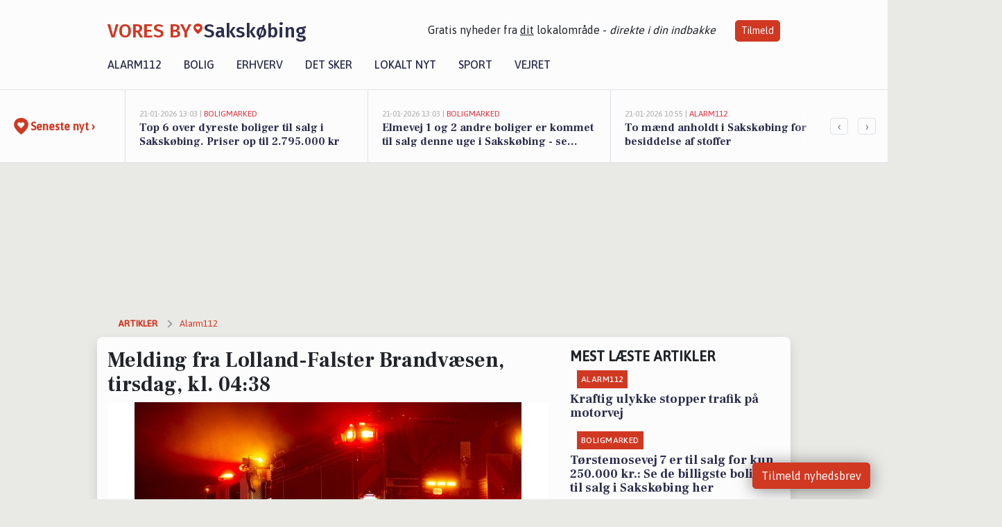

--- FILE ---
content_type: text/html; charset=utf-8
request_url: https://voresbysakskobing.dk/a/melding-fra-lolland-falster-brandvaesen-tirsdag-kl-0438/57d5f9e4-7fbc-4969-8947-e11d2fa9e015
body_size: 16830
content:


<!DOCTYPE html>
<html lang="da">
<head>
    <meta charset="utf-8" />
    <meta name="viewport" content="width=device-width, initial-scale=1.0" />
    <title>Melding fra Lolland-Falster Brandv&#xE6;sen, tirsdag, kl. 04:38 | VORES By Saksk&#xF8;bing</title>
    
    <link href='https://fonts.gstatic.com' rel='preconnect' crossorigin>
<link href='https://assets.vorescdn.dk' rel='preconnect' crossorigin>
    <link rel="manifest" href="/manifest.json">
        <meta name="description" content="L&#xE6;s lokale historier fra 4990  Saksk&#xF8;bing! Alt om Kultur | Bolig | Biler | Sport | Erhverv | Foreninger | D&#xF8;gnrapport | Mindeord | Tilbud " />


    <link rel="canonical" href="https://voresbysakskobing.dk/a/melding-fra-lolland-falster-brandvaesen-tirsdag-kl-0438/57d5f9e4-7fbc-4969-8947-e11d2fa9e015">


<meta property="fb:app_id" content="603210533761694" />
    <meta property="fb:pages" content="103918984542120" />
        <meta property="og:type" content="article" />
        <meta property="og:image" content="https://assets.vorescdn.dk/vores-by/c20285a4-ab39-4c74-a52f-f4095894be7e.jpg?width=1200&amp;height=630&amp;mode=pad&amp;bgcolor=FFFFFF&amp;scale=both" />
        <meta property="article:published_date" content="2023-01-31T05:00:36" />
        <meta property="article:author" content="Karoline Andersen" />

    <script type="application/ld+json">
        {"@context":"https://schema.org","@type":"NewsArticle","mainEntityOfPage":{"@type":"WebPage","@id":"https://voresbysakskobing.dk/a/melding-fra-lolland-falster-brandvaesen-tirsdag-kl-0438/57d5f9e4-7fbc-4969-8947-e11d2fa9e015"},"headline":"Melding fra Lolland-Falster Brandvæsen, tirsdag, kl. 04:38","image":["https://assets.vorescdn.dk/vores-by/c20285a4-ab39-4c74-a52f-f4095894be7e.jpg"],"datePublished":"2023-01-31T05:00:36","dateModified":null,"author":{"@type":"Person","name":"Karoline Andersen"},"publisher":{"@type":"Organization","name":"VORES By Sakskøbing","logo":{"@type":"ImageObject","url":"https://voresbysakskobing.dk/img/logo/site_square.png"}}}
    </script>



    <meta name="facebook-domain-verification" content="ymj5yyajalva4d3qisa6bjtbtv1u3q" />

    
<link rel="icon" type="image/png" href="/img/icons/icon-152x152.png" />
<link rel="apple-touch-icon" type="image/png" href="/favicon.png" />

<link rel="preload" as="style" href="https://fonts.googleapis.com/css?family=Frank&#x2B;Ruhl&#x2B;Libre:400,700|Asap:400,500|Fira&#x2B;Sans:500|Merriweather:400&amp;display=swap">
<link href="https://fonts.googleapis.com/css?family=Frank&#x2B;Ruhl&#x2B;Libre:400,700|Asap:400,500|Fira&#x2B;Sans:500|Merriweather:400&amp;display=swap" rel="stylesheet" />

<link rel="preload" as="style" href="/dist/main.css?v=4lVlcf_nVVhS9k3-PzDma9gPCqVzZa-xwe6Z3nUGu-A">
<link rel="stylesheet" href="/dist/main.css?v=4lVlcf_nVVhS9k3-PzDma9gPCqVzZa-xwe6Z3nUGu-A" />
        <script type="text/javascript">
        window.dataLayer = window.dataLayer || [];
        window.dataLayer.push({
            dlv_page_type: "artikel_vip",
            dlv_category: "Alarm112",
            dlv_source: null
        });
    </script>

    
    
<script>
var voresConfiguration = {"modules":["floating-subscribe"],"site":{"name":"Saksk\u00F8bing","siteName":"VORES By Saksk\u00F8bing","hostname":"voresbysakskobing.dk","facebookPageId":103918984542120,"instagramHandle":""},"bannerPlaceholder":{"salesEmail":"salg@voresdigital.dk?subject=Henvendelse fra VORES By Saksk\u00F8bing","logo":"https://assets.vorescdn.dk/remote/voresbysakskobing.dk/img/logo/site.png?width=250"},"facebookAppId":"603210533761694","googleSignInClientId":"643495767278-bqenl96m5li36d9c3e1a1ujch1giorgn.apps.googleusercontent.com","products":{"groceryPlusProductId":"832729fc-0197-4a09-a829-2ad24ec33c74"},"csrf":"CfDJ8FuIb0WNFg9DhYJimJMeEWhwzrK1YE7ZyxBW25OnSOZGUGBBV2ULHoE2l-q4aC3ESs3mNr_imbRpikLAeaL1jjo-tAEzQOA3YXgBd6D5jQaJTUAB5z_sDeYrd33pkCW7aAuWuzYbHQPZ4WUCu3ajqL8","gtmId":"GTM-PMFG7C7"}
</script>

<script src="/dist/essentials-bundle.js?v=hjEg4_jAEA1nYcyRynaMY4wTMfjlzT6aiRLaBhOhzEo" defer></script>
    
<script type="text/javascript">
var utag_data = {
}
</script>
<!-- Loading script asynchronously -->
<script type="text/javascript">
    (function(a,b,c,d){
    a='//tags.tiqcdn.com/utag/jysk-fynske-medier/partners/prod/utag.js';
    b=document;c='script';d=b.createElement(c);d.src=a;d.type='text/java'+c;d.async=true;
    a=b.getElementsByTagName(c)[0];a.parentNode.insertBefore(d,a);
    })();
</script>


<script async='async' src='//macro.adnami.io/macro/hosts/adsm.macro.voresdigital.dk.js'></script>


<script src="//zrzzqdBnFEBxKXGb4.ay.delivery/manager/zrzzqdBnFEBxKXGb4" type="text/javascript" referrerpolicy="no-referrer-when-downgrade"></script>


<script>window.googletag = window.googletag || {cmd: []};</script>
<script>
    googletag.cmd.push(function(){
        googletag.pubads().setTargeting('vd_page', "voresbysakskobing.dk");
googletag.pubads().setTargeting('vd_category', "alarm112");googletag.pubads().setTargeting('vd_type', "artikel_vip");    });
</script>
</head>
<body>
    

<div class="d-flex flex-column">
    

<header class="" id="header">
    <nav class="navbar navbar-expand-md navbar-light sticky ">
        <div class="container">
            <div class="d-flex flex-wrap align-items-center w-100 justify-content-between">
                    <a class="logo" href="/">
        <span>VORES By</span><div class="logo-icon"><img alt="" src="/img/logo/homeheart.svg" aria-hidden="true" /></div><span>Saksk&#xF8;bing</span>
                    </a>
                    <burger-menu></burger-menu>
                    <div class="d-none d-lg-block">
                        <span>Gratis nyheder fra <u>dit</u> lokalområde - <i>direkte i din indbakke</i></span>
                        <button onclick="vmh.showSubscribeModal('Header')" class="ml-4 btn btn-sm btn-primary">Tilmeld</button>
                    </div>
            </div>
                <div class="d-flex flex-wrap align-items-center">
                    
                    <div class="collapse navbar-collapse text-right text-md-center" id="navbarMenu">
                        <ul class="navbar-nav mr-auto mt-2 mt-lg-0">

                            <li class="nav-item">
                                <a class="nav-link" href="/alarm112">
                                    Alarm112
                                </a>
                            </li>
                            <li class="nav-item">
                                <a class="nav-link" href="/bolig">
                                    Bolig
                                </a>
                            </li>
                            <li class="nav-item" site="Site">
                                <a class="nav-link" href="/erhverv">
                                    Erhverv
                                </a>
                            </li>
                            <li class="nav-item">
                                <a class="nav-link" href="/detsker">
                                    Det sker
                                </a>
                            </li>
                            <li class="nav-item">
                                <a class="nav-link" href="/lokaltnyt">
                                    Lokalt nyt
                                </a>
                            </li>
                            <li class="nav-item">
                                <a class="nav-link" href="/sport">
                                    Sport
                                </a>
                            </li>
                            <li class="nav-item align-middle">
                                
                            </li>
                            <li class="nav-item align-middle">
                                <a class="nav-link align-items-center" href="/vejret">
                                    Vejret
                                </a>
                            </li>
                        </ul>
                    </div>
                </div>
        </div>
    </nav>
</header>
    <div class="d-flex flex-column flex-grow-1">
        <div class="flex-grow-1">
                
<div class="news-bar">
    <!-- Label section -->
    <div class="news-bar-label">
        <a class="article-icon" href="/artikler">
            <b class="news-title">Seneste nyt &rsaquo;</b>
        </a>
    </div>

    <!-- News slider section -->
    <div class="news-slider">
            <a class="article-link" href="/artikler?contentId=81b76f1c-97fe-446e-8926-6f88c486ed5b" ga-track-kpi="" data-action="click_article" data-itemid="81b76f1c-97fe-446e-8926-6f88c486ed5b" data-itemtype="Content" data-itemcategory="Boligmarked" data-placement="1" data-container="news_bar_preview">
                <div class="news-bar-item" ga-track-impression="" data-itemid="81b76f1c-97fe-446e-8926-6f88c486ed5b" data-itemtype="Content" data-itemcategory="Boligmarked" data-placement="1" data-container="news_bar_preview">
                    <div class="timeago">21-01-2026 13:03 | </div>
                    <div class="category">Boligmarked</div>
                    <b class="news-title">Top 6 over dyreste boliger til salg i Saksk&#xF8;bing. Priser op til 2.795.000 kr</b>
                </div>
            </a>
            <a class="article-link" href="/artikler?contentId=e893bb61-2f94-48a9-b933-b9cc2c00a807" ga-track-kpi="" data-action="click_article" data-itemid="e893bb61-2f94-48a9-b933-b9cc2c00a807" data-itemtype="Content" data-itemcategory="Boligmarked" data-placement="2" data-container="news_bar_preview">
                <div class="news-bar-item" ga-track-impression="" data-itemid="e893bb61-2f94-48a9-b933-b9cc2c00a807" data-itemtype="Content" data-itemcategory="Boligmarked" data-placement="2" data-container="news_bar_preview">
                    <div class="timeago">21-01-2026 13:03 | </div>
                    <div class="category">Boligmarked</div>
                    <b class="news-title">Elmevej 1 og 2 andre boliger er kommet til salg denne uge i Saksk&#xF8;bing - se boligerne her.</b>
                </div>
            </a>
            <a class="article-link" href="/artikler?contentId=a27f0541-04f9-4b09-b7bd-53b9fd326cbc" ga-track-kpi="" data-action="click_article" data-itemid="a27f0541-04f9-4b09-b7bd-53b9fd326cbc" data-itemtype="Content" data-itemcategory="Alarm112" data-placement="3" data-container="news_bar_preview">
                <div class="news-bar-item" ga-track-impression="" data-itemid="a27f0541-04f9-4b09-b7bd-53b9fd326cbc" data-itemtype="Content" data-itemcategory="Alarm112" data-placement="3" data-container="news_bar_preview">
                    <div class="timeago">21-01-2026 10:55 | </div>
                    <div class="category">Alarm112</div>
                    <b class="news-title">To m&#xE6;nd anholdt i Saksk&#xF8;bing for besiddelse af stoffer</b>
                </div>
            </a>
            <a class="article-link" href="/artikler?contentId=2d4f1319-845e-48aa-8ef0-5ae7e93b6cb4" ga-track-kpi="" data-action="click_article" data-itemid="2d4f1319-845e-48aa-8ef0-5ae7e93b6cb4" data-itemtype="Content" data-itemcategory="Alarm112" data-placement="4" data-container="news_bar_preview">
                <div class="news-bar-item" ga-track-impression="" data-itemid="2d4f1319-845e-48aa-8ef0-5ae7e93b6cb4" data-itemtype="Content" data-itemcategory="Alarm112" data-placement="4" data-container="news_bar_preview">
                    <div class="timeago">19-01-2026 20:04 | </div>
                    <div class="category">Alarm112</div>
                    <b class="news-title">Kraftig ulykke stopper trafik p&#xE5; motorvej</b>
                </div>
            </a>
            <a class="article-link" href="/artikler?contentId=57084e5c-edb7-4786-bf6b-58f5b66c0908" ga-track-kpi="" data-action="click_article" data-itemid="57084e5c-edb7-4786-bf6b-58f5b66c0908" data-itemtype="Content" data-itemcategory="Alarm112" data-placement="5" data-container="news_bar_preview">
                <div class="news-bar-item" ga-track-impression="" data-itemid="57084e5c-edb7-4786-bf6b-58f5b66c0908" data-itemtype="Content" data-itemcategory="Alarm112" data-placement="5" data-container="news_bar_preview">
                    <div class="timeago">19-01-2026 12:55 | </div>
                    <div class="category">Alarm112</div>
                    <b class="news-title">74-&#xE5;rig sigtet efter brand i legehus n&#xE6;r Saksk&#xF8;bing</b>
                </div>
            </a>
            <a class="article-link" href="/artikler?contentId=1e71ff28-6b3b-421d-9ffc-810f6ae52f3e" ga-track-kpi="" data-action="click_article" data-itemid="1e71ff28-6b3b-421d-9ffc-810f6ae52f3e" data-itemtype="Content" data-itemcategory="Boligmarked" data-placement="6" data-container="news_bar_preview">
                <div class="news-bar-item" ga-track-impression="" data-itemid="1e71ff28-6b3b-421d-9ffc-810f6ae52f3e" data-itemtype="Content" data-itemcategory="Boligmarked" data-placement="6" data-container="news_bar_preview">
                    <div class="timeago">18-01-2026 10:01 | </div>
                    <div class="category">Boligmarked</div>
                    <b class="news-title">T&#xF8;rstemosevej 7 er til salg for kun 250.000 kr.: Se de billigste boliger til salg i Saksk&#xF8;bing her</b>
                </div>
            </a>
            <a class="article-link" href="/artikler?contentId=12f3cd09-7aea-42b6-afa8-9c1bda9ac3f7" ga-track-kpi="" data-action="click_article" data-itemid="12f3cd09-7aea-42b6-afa8-9c1bda9ac3f7" data-itemtype="Content" data-itemcategory="Alarm112" data-placement="7" data-container="news_bar_preview">
                <div class="news-bar-item" ga-track-impression="" data-itemid="12f3cd09-7aea-42b6-afa8-9c1bda9ac3f7" data-itemtype="Content" data-itemcategory="Alarm112" data-placement="7" data-container="news_bar_preview">
                    <div class="timeago">17-01-2026 11:00 | </div>
                    <div class="category">Alarm112</div>
                    <b class="news-title">Lolland-Falster Brandv&#xE6;sen: Brand i bygning</b>
                </div>
            </a>
            <a class="article-link" href="/artikler?contentId=9b58d7f5-f7d9-4ae5-a0a9-68be9db1077f" ga-track-kpi="" data-action="click_article" data-itemid="9b58d7f5-f7d9-4ae5-a0a9-68be9db1077f" data-itemtype="Content" data-itemcategory="Jobnyt" data-placement="8" data-container="news_bar_preview">
                <div class="news-bar-item" ga-track-impression="" data-itemid="9b58d7f5-f7d9-4ae5-a0a9-68be9db1077f" data-itemtype="Content" data-itemcategory="Jobnyt" data-placement="8" data-container="news_bar_preview">
                    <div class="timeago">15-01-2026 10:55 | </div>
                    <div class="category">Jobnyt</div>
                    <b class="news-title">Savner du nye gr&#xE6;sgange? - Her er nye ledige stillinger i Saksk&#xF8;bing og omegn</b>
                </div>
            </a>
            <a class="article-link" href="/artikler?contentId=9a7f48b6-650e-4f24-b7ce-f6720a345d3c" ga-track-kpi="" data-action="click_article" data-itemid="9a7f48b6-650e-4f24-b7ce-f6720a345d3c" data-itemtype="Content" data-itemcategory="Det sker" data-placement="9" data-container="news_bar_preview">
                <div class="news-bar-item" ga-track-impression="" data-itemid="9a7f48b6-650e-4f24-b7ce-f6720a345d3c" data-itemtype="Content" data-itemcategory="Det sker" data-placement="9" data-container="news_bar_preview">
                    <div class="timeago">14-01-2026 09:04 | </div>
                    <div class="category">Det sker</div>
                    <b class="news-title">Oplev Saksk&#xF8;bing: Festlige tarteletter og improviseret musikkunst</b>
                </div>
            </a>
            <a class="article-link" href="/artikler?contentId=ed855e4c-779e-456b-9740-8cbeb8a16989" ga-track-kpi="" data-action="click_article" data-itemid="ed855e4c-779e-456b-9740-8cbeb8a16989" data-itemtype="Content" data-itemcategory="Jobnyt" data-placement="10" data-container="news_bar_preview">
                <div class="news-bar-item" ga-track-impression="" data-itemid="ed855e4c-779e-456b-9740-8cbeb8a16989" data-itemtype="Content" data-itemcategory="Jobnyt" data-placement="10" data-container="news_bar_preview">
                    <div class="timeago">13-01-2026 16:53 | </div>
                    <div class="category">Jobnyt</div>
                    <b class="news-title">Alsidig mekaniker med passion for kvalitet s&#xF8;ges til CarPeople i Saksk&#xF8;bing</b>
                </div>
            </a>
    </div>

        <!-- Navigation section -->
        <div class="news-bar-navigation">
            <button class="btn btn-outline-secondary" onclick="scrollNewsBar(-350)">&lsaquo;</button>
            <button class="btn btn-outline-secondary" onclick="scrollNewsBar(350)">&rsaquo;</button>
        </div>
</div>
            <div class="container pt-3">
                            <div class="step_sticky step_sticky_left">
    <div data-ay-manager-id="div-gpt-ad-sticky_1">
        <script type="text/javascript">
            window.ayManagerEnv = window.ayManagerEnv || { cmd : []};
            window.ayManagerEnv.cmd.push(function() {
                ayManagerEnv.display("div-gpt-ad-sticky_1");
            });
        </script>
    </div>
</div>
                            <div class="step_sticky step_sticky_right">
    <div data-ay-manager-id="div-gpt-ad-sticky_2">
        <script type="text/javascript">
            window.ayManagerEnv = window.ayManagerEnv || { cmd : []};
            window.ayManagerEnv.cmd.push(function() {
                ayManagerEnv.display("div-gpt-ad-sticky_2");
            });
        </script>
    </div>
</div>
                            
<div class="step_billboard">
    <div data-ay-manager-id="div-gpt-ad-billboard_1">
        <script type="text/javascript">
            window.ayManagerEnv = window.ayManagerEnv || { cmd : []};
            window.ayManagerEnv.cmd.push(function() {
                ayManagerEnv.display("div-gpt-ad-billboard_1");
            });
        </script>
    </div>
</div>
                

<div class="vip-page my-3">
    <div class="row">
        <div class="container">

                
    <div class="row breadcrumbs py-2">
        <div class="col">
            <ol itemscope itemtype="http://schema.org/BreadcrumbList" class="list-unstyled my-0 col d-flex">
                <li itemprop="itemListElement" itemscope itemtype="http://schema.org/ListItem">
                    <a href="/artikler" itemid="/artikler" class="section" itemscope itemtype="http://schema.org/Thing" itemprop="item">
                        <span itemprop="name">Artikler</span>
                    </a>
                    <meta itemprop="position" content="1" />
                </li>
                    <li class="" itemprop="itemListElement" itemscope itemtype="http://schema.org/ListItem">
                            <a href="/artikler/alarm112" itemid="/artikler/alarm112" itemscope itemtype="http://schema.org/Thing" itemprop="item">
                                <span itemprop="name">Alarm112</span>
                            </a>
                        <meta itemprop="position" content="2" />
                    </li>
                    <li class="sr-only" itemprop="itemListElement" itemscope itemtype="http://schema.org/ListItem">
                            <span itemid="/a/melding-fra-lolland-falster-brandvaesen-tirsdag-kl-0438/57d5f9e4-7fbc-4969-8947-e11d2fa9e015" itemscope itemtype="http://schema.org/Thing" itemprop="item">
                                <span itemprop="name">Melding fra Lolland-Falster Brandv&#xE6;sen, tirsdag, kl. 04:38</span>
                            </span>
                        <meta itemprop="position" content="3" />
                    </li>
            </ol>
        </div>
    </div>

        </div>
    </div>


    <div class="row">
        <div class="container bg-white shadow pb-4 default-container-padding">
            <div class="row mt-3">
                <div class="col-12 col-lg-8">
                    <article id="57d5f9e4-7fbc-4969-8947-e11d2fa9e015" class="odinarticle desktop" data-id="57d5f9e4-7fbc-4969-8947-e11d2fa9e015"
         data-category="Alarm112" data-assets='[{"id":"c20285a4-ab39-4c74-a52f-f4095894be7e","width":1250,"height":800}]'>
    <h1>
        Melding fra Lolland-Falster Brandv&#xE6;sen, tirsdag, kl. 04:38
    </h1>


            <div class="cover-img-container">
                <img class="cover-img" src="https://assets.vorescdn.dk/vores-by/c20285a4-ab39-4c74-a52f-f4095894be7e.jpg?width=635&amp;height=357&amp;mode=pad&amp;bgcolor=FFFFFF&amp;scale=both" srcset="https://assets.vorescdn.dk/vores-by/c20285a4-ab39-4c74-a52f-f4095894be7e.jpg?width=1270&amp;height=714&amp;mode=pad&amp;bgcolor=FFFFFF&amp;scale=both 2x, https://assets.vorescdn.dk/vores-by/c20285a4-ab39-4c74-a52f-f4095894be7e.jpg?width=635&amp;height=357&amp;mode=pad&amp;bgcolor=FFFFFF&amp;scale=both 1x" data-assetid="c20285a4-ab39-4c74-a52f-f4095894be7e" />
               
            </div>
    <div class="col-12 d-flex editor py-2 mt-1 mb-1 border-bottom border-top pl-0 align-items-center">
            <img alt="Profilbillede" class="mr-3 flex-shrink-0 rounded-circle" width="50" height="50" data-src="https://assets.vorescdn.dk/vores-by/ba273dc3-1062-4c4a-9153-6fb2aeb8d8ca.jpg?width=50&amp;height=50&amp;mode=crop" data-srcset="https://assets.vorescdn.dk/vores-by/ba273dc3-1062-4c4a-9153-6fb2aeb8d8ca.jpg?width=100&amp;height=100&amp;mode=crop 2x, https://assets.vorescdn.dk/vores-by/ba273dc3-1062-4c4a-9153-6fb2aeb8d8ca.jpg?width=50&amp;height=50&amp;mode=crop 1x" data-assetid="ba273dc3-1062-4c4a-9153-6fb2aeb8d8ca" />
            <div class="d-flex flex-column justify-content-center">
                <span class="article-author">Karoline Andersen</span>
            </div>
            <div class="d-flex flex-wrap justify-content-end align-items-center" style="margin-left: auto;">

                
<a class="btn btn-sm btn-primary d-flex align-items-center justify-content-center" id="shareLinkBtn" style="white-space: nowrap" title="Del på Facebook" onclick="vmh.shareLink('https%3A%2F%2Fvoresbysakskobing.dk%2Fa%2Fmelding-fra-lolland-falster-brandvaesen-tirsdag-kl-0438%2F57d5f9e4-7fbc-4969-8947-e11d2fa9e015')">
	Del artikel <img alt="Del på facebook" class="ml-2" style="height: 18px;width: 18px;" src="/img/icons/icon-share-white.svg" />
</a>


            </div>
    </div>
    <div class="d-flex flex-wrap justify-content-between">
            <div>
                <img src="/img/icons/clock-icon.svg" alt="dato" style="height: 11px; width: 11px" />
                <time itemprop="dateCreated datePublished"
                      datetime="2023-01-31T04:00:36Z"
                      class="text-muted">
                    Tirsdag d. 31. jan. 2023 - kl. 05:00
                </time>
            </div>
    </div>
    <br />

    <div class="article-content">
        
        
	

	<p><strong>Dato: Tirsdag 31. januar 2023, kl. 04:38</strong></p>
		<p>De kommunale redningsberedskaber har netop udsendt denne melding om udrykning nær Saksk&#xF8;bing</p>
		<div class="border p-2 my-3" style="background-color: #f8f8f8;">
			<div class="row">
				<div class="col-auto">
					<div class="text-muted pb-2">
						KL. 04:38
					</div>

					<p>
						F&#xF8;rstemelding: Brand-Bil i det fri Station: Saksk&#xF8;bing<br />
						<small>Lolland-Falster Brandv&#xE6;sen</small>
					</p>
				</div>
			</div>
			<div class="row">
				<div class="col text-muted">
					<small><em>Kilde: <a href="http://www.odin.dk/112puls/" target="_blank" rel="noopener nofollow">www.odin.dk/112puls/</a></em></small>
				</div>
			</div>
		</div>

<p>
	<small>
		Alarmerne foregår typisk i koder. Vi har forsøgt at oversætte koderne, så du nemmere kan gennemskue hvorfor der er udrykning i byen:<br />
		<br />
		<strong>Brandalarm</strong>: Der er udløst en brandalarm i en bygning<br />
		<strong>FUH</strong>: Færdselsuheld<br />
		<strong>FUH-Fastklemte</strong>: Færdselsuheld med fastklemte personer<br />
		<strong>ISL-Forespørgsel</strong>: Indsatslederen er kontaktet, med henblik på prioritering af opgaven<br />
		<strong>ISL-Eftersyn</strong>: Indsatslederen er kaldt til eftersyn på opgaven<br />
		<strong>Min. forurening-v/FUH</strong>: Oprydning efter færdselsuheld<br />
		<strong>Bygn.brand</strong>: brand i bygning<br />
	</small>
</p>


    </div>
    
            <div class="d-flex flex-wrap justify-content-between">
                <small class="text-muted">Denne artikel er skrevet af Karoline Andersen og data er automatisk hentet fra eksterne kilder, herunder Beredskabsstyrelsen.</small>
            </div>


        <div class="d-flex flex-wrap justify-content-between">
                <small class="text-muted">Kilde: Beredskabsstyrelsen</small>
        </div>




        
    <div class="d-flex justify-content-center py-3 pb-5 w-100">
        <a class="b4nn3r w300_h160"
           aria-hidden="true"
           title="Reklame"
           href="https://www.lagersalg.com/?utm_source=voresbysakskobing.dk&amp;utm_medium=banner"
           rel="noopener nofollow"
           target="_blank"
           data-background="https://assets.vorescdn.dk/vores-by/d19e68de-c90f-4037-8a36-804ae5516b95.jpg?width=300&amp;height=160&amp;mode=crop&amp;bgcolor=FFFFFF"
           data-backgroundretina="https://assets.vorescdn.dk/vores-by/d19e68de-c90f-4037-8a36-804ae5516b95.jpg?width=600&amp;height=320&amp;mode=crop&amp;bgcolor=FFFFFF"
           data-id="036836d4-3ad8-4565-a444-100ececf68ba"
           data-track="True"
           data-allowduplicates="False"
           data-onlyshowbannersfrombusinesseswithproductid="">
        </a>

</div>

</article>

                    <div class="row justify-content-center border-top py-3">
                        <div class="col-md-6 col-sm my-2">
                            <email-signup-widget 
    data-location="Article" 
    ></email-signup-widget>
                        </div>
                    </div>

                </div>
                <div class="col-12 col-lg-4 order-2 order-md-1">
                    
                        <div>
                                <h5 class="text-uppercase font-weight-bold pb-3">Mest læste artikler</h5>
        <div class="row pb-3 mb-3">
            <div class="col">
                

<a class="top-story article-link h-100" href="/a/kraftig-ulykke-stopper-trafik-paa-motorvej/2d4f1319-845e-48aa-8ef0-5ae7e93b6cb4" ga-track-impression="" data-itemid="2d4f1319-845e-48aa-8ef0-5ae7e93b6cb4" data-itemtype="Content" data-itemcategory="Alarm112" data-container="medium_article_preview" ga-track-kpi="" data-action="click_article">
    <div class="top-story-header">
        <div class="img-container">
            <div class="img-bg " data-background="https://assets.vorescdn.dk:443/vores-intet-foto.png?width=300&amp;height=169&amp;mode=max&amp;bgcolor=FFFFFF&amp;quality=90&amp;c.focus=faces" data-backgroundretina="https://assets.vorescdn.dk:443/vores-intet-foto.png?width=600&amp;height=338&amp;mode=max&amp;bgcolor=FFFFFF&amp;quality=90&amp;c.focus=faces">
            </div>
        </div>

        <div class="categories">   
                <div class="category">Alarm112</div>
        </div>
        
    </div>

    <h2 class="mt-3 mb-0">Kraftig ulykke stopper trafik p&#xE5; motorvej</h2>
</a>
            </div>
        </div>
        <div class="row pb-3 mb-3">
            <div class="col">
                

<a class="top-story article-link h-100" href="/a/toerstemosevej-7-er-til-salg-for-kun-250000-kr-se-de-billigste-boliger-til-salg-i-sakskoebing-her/1e71ff28-6b3b-421d-9ffc-810f6ae52f3e" ga-track-impression="" data-itemid="1e71ff28-6b3b-421d-9ffc-810f6ae52f3e" data-itemtype="Content" data-itemcategory="Boligmarked" data-container="medium_article_preview" ga-track-kpi="" data-action="click_article">
    <div class="top-story-header">
        <div class="img-container">
            <div class="img-bg " data-background="https://assets.vorescdn.dk/vores-by/de99b58f-3cc1-43fd-9177-c4eb1c007d4f.jpg?width=300&amp;height=169&amp;mode=max&amp;bgcolor=FFFFFF&amp;quality=90&amp;c.focus=faces" data-backgroundretina="https://assets.vorescdn.dk/vores-by/de99b58f-3cc1-43fd-9177-c4eb1c007d4f.jpg?width=600&amp;height=338&amp;mode=max&amp;bgcolor=FFFFFF&amp;quality=90&amp;c.focus=faces" data-assetid="de99b58f-3cc1-43fd-9177-c4eb1c007d4f">
            </div>
        </div>

        <div class="categories">   
                <div class="category">Boligmarked</div>
        </div>
        
    </div>

    <h2 class="mt-3 mb-0">T&#xF8;rstemosevej 7 er til salg for kun 250.000 kr.: Se de billigste boliger til salg i Saksk&#xF8;bing her</h2>
</a>
            </div>
        </div>

                        </div>
                    
                    <div class="w-100 border-bottom py-3">
                        <a class="d-flex align-items-center cta" href="/brugerindhold/opret-lykoenskning">
                            <img class="mr-4" alt="lykønskning" src="/img/icons/icon-lykkeoenskning.svg" />
                            <span class="flex-grow-1">
                                Send en gratis lykønskning
                            </span>
                        </a>
                    </div>
                    <div class="w-100 border-bottom py-3">
                        <a class="d-flex align-items-center cta" href="/opret-mindeside">
                            <img class="mr-4" alt="mindeord" src="/img/icons/icon-mindeord.svg" />
                            <span class="flex-grow-1">
                                Opret mindeside
                            </span>
                        </a>
                    </div>
                    <div class="w-100 py-3">
                        <a class="d-flex align-items-center cta" href="/brugerindhold/opret-nyhed">
                            <img class="mr-4" alt="læserbidrag" src="/img/icons/icon-laeserbidrag.svg" />
                            <span class="flex-grow-1">
                                Indsend dit læserbidrag
                            </span>
                        </a>
                    </div>
                    <facebook-carousel data-breakpoints='{
                  "540": {
                    "slidesPerView": 2
                  },
                  "758": {
                    "slidesPerView": 3
                  },
                  "960": {
                    "slidesPerView": 1
                  }
                }'
                    data-container="facebook_post_carousel"></facebook-carousel>
                    <div class="mb-3">
                        <div class="w-100 d-flex justify-content-center border-bottom py-4">
        <div class="b4nn3r lazy w300_h160"
             data-size="w300_h160"
             data-placement=""
             data-allowplaceholder="False"
             data-onlyshowbannersfrombusinesseswithproductid="">
        </div>

</div>
                    </div>
                        
<div class="step_rectangle">
    <div data-ay-manager-id="div-gpt-ad-rectangle_1">
        <script type="text/javascript">
            window.ayManagerEnv = window.ayManagerEnv || { cmd : []};
            window.ayManagerEnv.cmd.push(function() {
                ayManagerEnv.display("div-gpt-ad-rectangle_1");
            });
        </script>
    </div>
</div>
                </div>
                    <div class="col-12 order-1 order-md-2">
                            
<div class="step_billboard">
    <div data-ay-manager-id="div-gpt-ad-billboard_2">
        <script type="text/javascript">
            window.ayManagerEnv = window.ayManagerEnv || { cmd : []};
            window.ayManagerEnv.cmd.push(function() {
                ayManagerEnv.display("div-gpt-ad-billboard_2");
            });
        </script>
    </div>
</div>
                    </div>
                <div class="col-12 order-3 order-md-3">
                    <div class="row mt-3">
                        <div class="col-12 col-lg-8">
                            
<div class="article-stream" style="padding-right: 5px; padding-left: 5px">
    
    <div class="mb-5">
        <div class="row">
            <div class="col">
                

<a class="cover-story article-link desktop" href="/a/top-6-over-dyreste-boliger-til-salg-i-sakskoebing-priser-op-til-2795000-kr/81b76f1c-97fe-446e-8926-6f88c486ed5b" ga-track-impression="" data-itemid="81b76f1c-97fe-446e-8926-6f88c486ed5b" data-itemtype="Content" data-itemcategory="Boligmarked" data-container="big_article_preview" ga-track-kpi="" data-action="click_article">
    <div class="cover-story-header">
        <div class="img-container">
            <div class="img-bg " style="background-image: url(https://assets.vorescdn.dk/vores-by/95bb2854-1161-4087-ba91-4175cb052ffb.jpg?width=630&amp;height=354&amp;mode=max&amp;bgcolor=FFFFFF&amp;c.focus=faces);" data-assetid="95bb2854-1161-4087-ba91-4175cb052ffb">
            </div>
        </div>

        <div class="categories">
                <div class="category">Boligmarked</div>
        </div>        
    </div>

    <h2 class="h1 mt-3">Top 6 over dyreste boliger til salg i Saksk&#xF8;bing. Priser op til 2.795.000 kr</h2>
</a>
            </div>
        </div>
    </div>


    
    <div class="mb-5">
        <div class="row ">
            <div class="col-6" style="padding-right: 10px">
                

<a class="top-story article-link h-100" href="/a/elmevej-1-og-2-andre-boliger-er-kommet-til-salg-denne-uge-i-sakskoebing-se-boligerne-her/e893bb61-2f94-48a9-b933-b9cc2c00a807" ga-track-impression="" data-itemid="e893bb61-2f94-48a9-b933-b9cc2c00a807" data-itemtype="Content" data-itemcategory="Boligmarked" data-container="medium_article_preview" ga-track-kpi="" data-action="click_article">
    <div class="top-story-header">
        <div class="img-container">
            <div class="img-bg " data-background="https://assets.vorescdn.dk/vores-by/ea63b42a-88f0-48e6-9399-75378e68ca8c.jpg?width=300&amp;height=169&amp;mode=max&amp;bgcolor=FFFFFF&amp;quality=90&amp;c.focus=faces" data-backgroundretina="https://assets.vorescdn.dk/vores-by/ea63b42a-88f0-48e6-9399-75378e68ca8c.jpg?width=600&amp;height=338&amp;mode=max&amp;bgcolor=FFFFFF&amp;quality=90&amp;c.focus=faces" data-assetid="ea63b42a-88f0-48e6-9399-75378e68ca8c">
            </div>
        </div>

        <div class="categories">   
                <div class="category">Boligmarked</div>
        </div>
        
    </div>

    <h2 class="mt-3 mb-0">Elmevej 1 og 2 andre boliger er kommet til salg denne uge i Saksk&#xF8;bing - se boligerne her.</h2>
</a>
            </div>
            <div class="col-6" style="padding-left: 10px">
                

<a class="top-story article-link h-100" href="/a/to-maend-anholdt-i-sakskoebing-for-besiddelse-af-stoffer/a27f0541-04f9-4b09-b7bd-53b9fd326cbc" ga-track-impression="" data-itemid="a27f0541-04f9-4b09-b7bd-53b9fd326cbc" data-itemtype="Content" data-itemcategory="Alarm112" data-container="medium_article_preview" ga-track-kpi="" data-action="click_article">
    <div class="top-story-header">
        <div class="img-container">
            <div class="img-bg " data-background="https://assets.vorescdn.dk/vores-by/a5570163-c4c9-4e5a-ba86-efbde36a46e0.jpg?width=300&amp;height=169&amp;mode=max&amp;bgcolor=FFFFFF&amp;quality=90&amp;c.focus=faces" data-backgroundretina="https://assets.vorescdn.dk/vores-by/a5570163-c4c9-4e5a-ba86-efbde36a46e0.jpg?width=600&amp;height=338&amp;mode=max&amp;bgcolor=FFFFFF&amp;quality=90&amp;c.focus=faces" data-assetid="a5570163-c4c9-4e5a-ba86-efbde36a46e0">
            </div>
        </div>

        <div class="categories">   
                <div class="category">Alarm112</div>
        </div>
        
    </div>

    <h2 class="mt-3 mb-0">To m&#xE6;nd anholdt i Saksk&#xF8;bing for besiddelse af stoffer</h2>
</a>
            </div>
        </div>
    </div>


    
    <div class="mb-5">
        <div class="row ">
            <div class="col-6" style="padding-right: 10px">
                

<a class="top-story article-link h-100" href="/a/74-aarig-sigtet-efter-brand-i-legehus-naer-sakskoebing/57084e5c-edb7-4786-bf6b-58f5b66c0908" ga-track-impression="" data-itemid="57084e5c-edb7-4786-bf6b-58f5b66c0908" data-itemtype="Content" data-itemcategory="Alarm112" data-container="medium_article_preview" ga-track-kpi="" data-action="click_article">
    <div class="top-story-header">
        <div class="img-container">
            <div class="img-bg " data-background="https://assets.vorescdn.dk/vores-by/a5570163-c4c9-4e5a-ba86-efbde36a46e0.jpg?width=300&amp;height=169&amp;mode=max&amp;bgcolor=FFFFFF&amp;quality=90&amp;c.focus=faces" data-backgroundretina="https://assets.vorescdn.dk/vores-by/a5570163-c4c9-4e5a-ba86-efbde36a46e0.jpg?width=600&amp;height=338&amp;mode=max&amp;bgcolor=FFFFFF&amp;quality=90&amp;c.focus=faces" data-assetid="a5570163-c4c9-4e5a-ba86-efbde36a46e0">
            </div>
        </div>

        <div class="categories">   
                <div class="category">Alarm112</div>
        </div>
        
    </div>

    <h2 class="mt-3 mb-0">74-&#xE5;rig sigtet efter brand i legehus n&#xE6;r Saksk&#xF8;bing</h2>
</a>
            </div>
            <div class="col-6" style="padding-left: 10px">
                

<a class="top-story article-link h-100" href="/a/toerstemosevej-7-er-til-salg-for-kun-250000-kr-se-de-billigste-boliger-til-salg-i-sakskoebing-her/1e71ff28-6b3b-421d-9ffc-810f6ae52f3e" ga-track-impression="" data-itemid="1e71ff28-6b3b-421d-9ffc-810f6ae52f3e" data-itemtype="Content" data-itemcategory="Boligmarked" data-container="medium_article_preview" ga-track-kpi="" data-action="click_article">
    <div class="top-story-header">
        <div class="img-container">
            <div class="img-bg " data-background="https://assets.vorescdn.dk/vores-by/de99b58f-3cc1-43fd-9177-c4eb1c007d4f.jpg?width=300&amp;height=169&amp;mode=max&amp;bgcolor=FFFFFF&amp;quality=90&amp;c.focus=faces" data-backgroundretina="https://assets.vorescdn.dk/vores-by/de99b58f-3cc1-43fd-9177-c4eb1c007d4f.jpg?width=600&amp;height=338&amp;mode=max&amp;bgcolor=FFFFFF&amp;quality=90&amp;c.focus=faces" data-assetid="de99b58f-3cc1-43fd-9177-c4eb1c007d4f">
            </div>
        </div>

        <div class="categories">   
                <div class="category">Boligmarked</div>
        </div>
        
    </div>

    <h2 class="mt-3 mb-0">T&#xF8;rstemosevej 7 er til salg for kun 250.000 kr.: Se de billigste boliger til salg i Saksk&#xF8;bing her</h2>
</a>
            </div>
        </div>
    </div>

    
    <div class="mb-5">
        <div class="row ">
            <div class="col-6" style="padding-right: 10px">
                

<a class="top-story article-link h-100" href="/a/lolland-falster-brandvaesen-brand-i-bygning/12f3cd09-7aea-42b6-afa8-9c1bda9ac3f7" ga-track-impression="" data-itemid="12f3cd09-7aea-42b6-afa8-9c1bda9ac3f7" data-itemtype="Content" data-itemcategory="Alarm112" data-container="medium_article_preview" ga-track-kpi="" data-action="click_article">
    <div class="top-story-header">
        <div class="img-container">
            <div class="img-bg " data-background="https://assets.vorescdn.dk/vores-by/ca91c2bd-3549-4805-96b7-a564277237d6.jpg?width=300&amp;height=169&amp;mode=max&amp;bgcolor=FFFFFF&amp;quality=90&amp;c.focus=faces" data-backgroundretina="https://assets.vorescdn.dk/vores-by/ca91c2bd-3549-4805-96b7-a564277237d6.jpg?width=600&amp;height=338&amp;mode=max&amp;bgcolor=FFFFFF&amp;quality=90&amp;c.focus=faces" data-assetid="ca91c2bd-3549-4805-96b7-a564277237d6">
            </div>
        </div>

        <div class="categories">   
                <div class="category">Alarm112</div>
        </div>
        
    </div>

    <h2 class="mt-3 mb-0">Lolland-Falster Brandv&#xE6;sen: Brand i bygning</h2>
</a>
            </div>
            <div class="col-6" style="padding-left: 10px">
                

<a class="top-story article-link h-100" href="/a/savner-du-nye-graesgange-her-er-nye-ledige-stillinger-i-sakskoebing-og-omegn/9b58d7f5-f7d9-4ae5-a0a9-68be9db1077f" ga-track-impression="" data-itemid="9b58d7f5-f7d9-4ae5-a0a9-68be9db1077f" data-itemtype="Content" data-itemcategory="Jobnyt" data-container="medium_article_preview" ga-track-kpi="" data-action="click_article">
    <div class="top-story-header">
        <div class="img-container">
            <div class="img-bg " data-background="https://assets.vorescdn.dk/vores-by/7717f5dc-dc05-40c1-bf27-348f4c172fdb.jpg?width=300&amp;height=169&amp;mode=max&amp;bgcolor=FFFFFF&amp;quality=90&amp;c.focus=faces" data-backgroundretina="https://assets.vorescdn.dk/vores-by/7717f5dc-dc05-40c1-bf27-348f4c172fdb.jpg?width=600&amp;height=338&amp;mode=max&amp;bgcolor=FFFFFF&amp;quality=90&amp;c.focus=faces" data-assetid="7717f5dc-dc05-40c1-bf27-348f4c172fdb">
            </div>
        </div>

        <div class="categories">   
                <div class="category">Jobnyt</div>
        </div>
        
    </div>

    <h2 class="mt-3 mb-0">Savner du nye gr&#xE6;sgange? - Her er nye ledige stillinger i Saksk&#xF8;bing og omegn</h2>
</a>
            </div>
        </div>
    </div>



        

        <div class="row py-2 mb-5">
            <div class="col">
                
        <span class="sectionheader">Boliger til salg i Saksk&#xF8;bing</span>
    <div class="row d-flex flex-wrap justify-content-between rentalproperties">
                <div class="col-12 col-sm-6 mb-3 mx-0">
                    
<div class="property">
        <div ga-track-impression="" data-itemid="e16c464e-ff5a-4fd9-8db6-000a9cb79267" data-itemtype="Property" data-customerid="" data-businessid="" data-placement="1" data-container="property_showcase" data-containervariant="standard">
            <a href="https://www.boliga.dk/bolig/2199764" target="_blank" rel="noopener" class="pb-4">

                <img alt="billede af boligen" data-src="https://assets.vorescdn.dk/remote/i.boliga.org/dk/550x/2199/2199764.jpg?width=640&amp;height=320&amp;mode=crop&amp;c.focus=faces" style="max-width:100%" class="pr-1" />

                <span class="rightlabel">995.000 kr</span>

                    <span class="rightlowerlabel">132 m<sup>2</sup></span>

                <h6 class="pt-2" style="color:#2B2D4C;font-weight:bold">Orebyvej 99, 4990 Saksk&#xF8;bing</h6>
            </a>
        </div>
</div>
                </div>
                <div class="col-12 col-sm-6 mb-3 mx-0">
                    
<div class="property">
        <div ga-track-impression="" data-itemid="da28b777-51f4-4d61-8c18-02aade3c2933" data-itemtype="Property" data-customerid="" data-businessid="" data-placement="2" data-container="property_showcase" data-containervariant="standard">
            <a href="https://www.boliga.dk/bolig/1916743" target="_blank" rel="noopener" class="pb-4">

                <img alt="billede af boligen" data-src="https://assets.vorescdn.dk/remote/i.boliga.org/dk/550x/1916/1916743.jpg?width=640&amp;height=320&amp;mode=crop&amp;c.focus=faces" style="max-width:100%" class="pr-1" />

                <span class="rightlabel">799.000 kr</span>

                    <span class="rightlowerlabel">0 m<sup>2</sup></span>

                <h6 class="pt-2" style="color:#2B2D4C;font-weight:bold">Sukkerv&#xE6;nget 13, 4990 Saksk&#xF8;bing</h6>
            </a>
        </div>
</div>
                </div>
                <div class="col-12 col-sm-6 mb-3 mx-0">
                    
<div class="property">
        <div ga-track-impression="" data-itemid="871726a2-cd2d-4694-8a23-032df083c941" data-itemtype="Property" data-customerid="" data-businessid="" data-placement="3" data-container="property_showcase" data-containervariant="standard">
            <a href="https://www.boliga.dk/bolig/2099806" target="_blank" rel="noopener" class="pb-4">

                <img alt="billede af boligen" data-src="https://assets.vorescdn.dk/remote/i.boliga.org/dk/550x/2099/2099806.jpg?width=640&amp;height=320&amp;mode=crop&amp;c.focus=faces" style="max-width:100%" class="pr-1" />

                <span class="rightlabel">785.000 kr</span>

                    <span class="rightlowerlabel">103 m<sup>2</sup></span>

                <h6 class="pt-2" style="color:#2B2D4C;font-weight:bold">N&#xF8;rrevang 22, 4990 Saksk&#xF8;bing</h6>
            </a>
        </div>
</div>
                </div>
                <div class="col-12 col-sm-6 mb-3 mx-0">
                    
<div class="property">
        <div ga-track-impression="" data-itemid="20466263-c806-4768-84a6-03b503f1fc48" data-itemtype="Property" data-customerid="" data-businessid="" data-placement="4" data-container="property_showcase" data-containervariant="standard">
            <a href="https://www.boliga.dk/bolig/2125199" target="_blank" rel="noopener" class="pb-4">

                <img alt="billede af boligen" data-src="https://assets.vorescdn.dk/remote/i.boliga.org/dk/550x/2125/2125199.jpg?width=640&amp;height=320&amp;mode=crop&amp;c.focus=faces" style="max-width:100%" class="pr-1" />

                <span class="rightlabel">875.000 kr</span>

                    <span class="rightlowerlabel">155 m<sup>2</sup></span>

                <h6 class="pt-2" style="color:#2B2D4C;font-weight:bold">Thorsensvej 18 Slemminge, 4990 Saksk&#xF8;bing</h6>
            </a>
        </div>
</div>
                </div>

            <div class="col-12 lead-form font-sans">
                <lead-form data-csrf="CfDJ8FuIb0WNFg9DhYJimJMeEWhqSPcY58Cr6a0unTuduMjRnEI7qPkOT0wgxA3N7fNbkiqgzkdZsnIzg6seC7LZOe2fXc0ViXTuOvP7TaW_yRPaBzWD0QGL1DSW0_v5KknuUzIzwjjHEglBCvJj7aFY5PE" data-eventsection="PropertyShowcase" />
            </div>
    </div>

            </div>
        </div>


    

    

    




    

    

    


    <div class="py-3 mb-5 border-y">
        <div class="row">
                <div class="col-6" style="padding-right: 10px">
                    <div class="w-100 d-flex justify-content-center pb-0 pt-4 pt-md-0">
        <div class="b4nn3r lazy w300_h160"
             data-size="w300_h160"
             data-placement=""
             data-allowplaceholder="False"
             data-onlyshowbannersfrombusinesseswithproductid="">
        </div>

</div>
                </div>
                <div class="col-6" style="padding-left: 10px">
                    <div class="w-100 d-flex justify-content-center pb-0 pt-4 pt-md-0">
        <div class="b4nn3r lazy w300_h160"
             data-size="w300_h160"
             data-placement=""
             data-allowplaceholder="False"
             data-onlyshowbannersfrombusinesseswithproductid="">
        </div>

</div>
                </div>
        </div>
    </div>
</div>
                        </div>

                        <div class="col-12 col-lg-4">
                                
<div class="step_rectangle">
    <div data-ay-manager-id="div-gpt-ad-rectangle_2">
        <script type="text/javascript">
            window.ayManagerEnv = window.ayManagerEnv || { cmd : []};
            window.ayManagerEnv.cmd.push(function() {
                ayManagerEnv.display("div-gpt-ad-rectangle_2");
            });
        </script>
    </div>
</div>
                        </div>
                    </div>
                    
                </div>
                <div class="col-12 order-4 order-md-4">
                    <div class="border-top">
                        <h5 class="text-uppercase py-4">Flere artikler</h5>
                        
                            
<div class="row">
        <div class="col-6 col-md-4 mb-3">
            

<a class="top-story article-link h-100" href="/a/top-6-over-dyreste-boliger-til-salg-i-sakskoebing-priser-op-til-2795000-kr/81b76f1c-97fe-446e-8926-6f88c486ed5b" ga-track-impression="" data-itemid="81b76f1c-97fe-446e-8926-6f88c486ed5b" data-itemtype="Content" data-itemcategory="Boligmarked" data-container="medium_article_preview" ga-track-kpi="" data-action="click_article">
    <div class="top-story-header">
        <div class="img-container">
            <div class="img-bg " data-background="https://assets.vorescdn.dk/vores-by/95bb2854-1161-4087-ba91-4175cb052ffb.jpg?width=300&amp;height=169&amp;mode=max&amp;bgcolor=FFFFFF&amp;quality=90&amp;c.focus=faces" data-backgroundretina="https://assets.vorescdn.dk/vores-by/95bb2854-1161-4087-ba91-4175cb052ffb.jpg?width=600&amp;height=338&amp;mode=max&amp;bgcolor=FFFFFF&amp;quality=90&amp;c.focus=faces" data-assetid="95bb2854-1161-4087-ba91-4175cb052ffb">
            </div>
        </div>

        <div class="categories">   
                <div class="category">Boligmarked</div>
        </div>
        
    </div>

    <h2 class="mt-3 mb-0">Top 6 over dyreste boliger til salg i Saksk&#xF8;bing. Priser op til 2.795.000 kr</h2>
</a>
        </div>
        <div class="col-6 col-md-4 mb-3">
            

<a class="top-story article-link h-100" href="/a/to-maend-anholdt-i-sakskoebing-for-besiddelse-af-stoffer/a27f0541-04f9-4b09-b7bd-53b9fd326cbc" ga-track-impression="" data-itemid="a27f0541-04f9-4b09-b7bd-53b9fd326cbc" data-itemtype="Content" data-itemcategory="Alarm112" data-container="medium_article_preview" ga-track-kpi="" data-action="click_article">
    <div class="top-story-header">
        <div class="img-container">
            <div class="img-bg " data-background="https://assets.vorescdn.dk/vores-by/a5570163-c4c9-4e5a-ba86-efbde36a46e0.jpg?width=300&amp;height=169&amp;mode=max&amp;bgcolor=FFFFFF&amp;quality=90&amp;c.focus=faces" data-backgroundretina="https://assets.vorescdn.dk/vores-by/a5570163-c4c9-4e5a-ba86-efbde36a46e0.jpg?width=600&amp;height=338&amp;mode=max&amp;bgcolor=FFFFFF&amp;quality=90&amp;c.focus=faces" data-assetid="a5570163-c4c9-4e5a-ba86-efbde36a46e0">
            </div>
        </div>

        <div class="categories">   
                <div class="category">Alarm112</div>
        </div>
        
    </div>

    <h2 class="mt-3 mb-0">To m&#xE6;nd anholdt i Saksk&#xF8;bing for besiddelse af stoffer</h2>
</a>
        </div>
        <div class="col-6 col-md-4 mb-3">
            

<a class="top-story article-link h-100" href="/a/lolland-falster-brandvaesen-brand-i-bygning/12f3cd09-7aea-42b6-afa8-9c1bda9ac3f7" ga-track-impression="" data-itemid="12f3cd09-7aea-42b6-afa8-9c1bda9ac3f7" data-itemtype="Content" data-itemcategory="Alarm112" data-container="medium_article_preview" ga-track-kpi="" data-action="click_article">
    <div class="top-story-header">
        <div class="img-container">
            <div class="img-bg " data-background="https://assets.vorescdn.dk/vores-by/ca91c2bd-3549-4805-96b7-a564277237d6.jpg?width=300&amp;height=169&amp;mode=max&amp;bgcolor=FFFFFF&amp;quality=90&amp;c.focus=faces" data-backgroundretina="https://assets.vorescdn.dk/vores-by/ca91c2bd-3549-4805-96b7-a564277237d6.jpg?width=600&amp;height=338&amp;mode=max&amp;bgcolor=FFFFFF&amp;quality=90&amp;c.focus=faces" data-assetid="ca91c2bd-3549-4805-96b7-a564277237d6">
            </div>
        </div>

        <div class="categories">   
                <div class="category">Alarm112</div>
        </div>
        
    </div>

    <h2 class="mt-3 mb-0">Lolland-Falster Brandv&#xE6;sen: Brand i bygning</h2>
</a>
        </div>
        <div class="col-6 col-md-4 mb-3">
            

<a class="top-story article-link h-100" href="/a/savner-du-nye-graesgange-her-er-nye-ledige-stillinger-i-sakskoebing-og-omegn/9b58d7f5-f7d9-4ae5-a0a9-68be9db1077f" ga-track-impression="" data-itemid="9b58d7f5-f7d9-4ae5-a0a9-68be9db1077f" data-itemtype="Content" data-itemcategory="Jobnyt" data-container="medium_article_preview" ga-track-kpi="" data-action="click_article">
    <div class="top-story-header">
        <div class="img-container">
            <div class="img-bg " data-background="https://assets.vorescdn.dk/vores-by/7717f5dc-dc05-40c1-bf27-348f4c172fdb.jpg?width=300&amp;height=169&amp;mode=max&amp;bgcolor=FFFFFF&amp;quality=90&amp;c.focus=faces" data-backgroundretina="https://assets.vorescdn.dk/vores-by/7717f5dc-dc05-40c1-bf27-348f4c172fdb.jpg?width=600&amp;height=338&amp;mode=max&amp;bgcolor=FFFFFF&amp;quality=90&amp;c.focus=faces" data-assetid="7717f5dc-dc05-40c1-bf27-348f4c172fdb">
            </div>
        </div>

        <div class="categories">   
                <div class="category">Jobnyt</div>
        </div>
        
    </div>

    <h2 class="mt-3 mb-0">Savner du nye gr&#xE6;sgange? - Her er nye ledige stillinger i Saksk&#xF8;bing og omegn</h2>
</a>
        </div>
        <div class="col-6 col-md-4 mb-3">
            

<a class="top-story article-link h-100" href="/a/alsidig-mekaniker-med-passion-for-kvalitet-soeges-til-carpeople-i-sakskoebing/ed855e4c-779e-456b-9740-8cbeb8a16989" ga-track-impression="" data-itemid="ed855e4c-779e-456b-9740-8cbeb8a16989" data-itemtype="Content" data-itemcategory="Jobnyt" data-container="medium_article_preview" ga-track-kpi="" data-action="click_article">
    <div class="top-story-header">
        <div class="img-container">
            <div class="img-bg " data-background="https://assets.vorescdn.dk/vores-by/07fb9992-12b4-414c-a829-d48a3bcfa0b7.jpg?width=300&amp;height=169&amp;mode=max&amp;bgcolor=FFFFFF&amp;quality=90&amp;c.focus=faces" data-backgroundretina="https://assets.vorescdn.dk/vores-by/07fb9992-12b4-414c-a829-d48a3bcfa0b7.jpg?width=600&amp;height=338&amp;mode=max&amp;bgcolor=FFFFFF&amp;quality=90&amp;c.focus=faces" data-assetid="07fb9992-12b4-414c-a829-d48a3bcfa0b7">
            </div>
        </div>

        <div class="categories">   
                <div class="category">Jobnyt</div>
        </div>
        
    </div>

    <h2 class="mt-3 mb-0">Alsidig mekaniker med passion for kvalitet s&#xF8;ges til CarPeople i Saksk&#xF8;bing</h2>
</a>
        </div>
        <div class="col-6 col-md-4 mb-3">
            

<a class="top-story article-link h-100" href="/a/parkvej-17-i-sakskoebing-er-solgt-for-1635000-se-koeberen-og-2-andre-solgte-boliger/ce25d78a-8c9c-45d6-aba0-922ced4abe66" ga-track-impression="" data-itemid="ce25d78a-8c9c-45d6-aba0-922ced4abe66" data-itemtype="Content" data-itemcategory="Boligmarked" data-container="medium_article_preview" ga-track-kpi="" data-action="click_article">
    <div class="top-story-header">
        <div class="img-container">
            <div class="img-bg " data-background="https://assets.vorescdn.dk/vores-by/25d771ae-4f19-41a1-a4ef-5b2c7664cb08.jpg?width=300&amp;height=169&amp;mode=max&amp;bgcolor=FFFFFF&amp;quality=90&amp;c.focus=faces" data-backgroundretina="https://assets.vorescdn.dk/vores-by/25d771ae-4f19-41a1-a4ef-5b2c7664cb08.jpg?width=600&amp;height=338&amp;mode=max&amp;bgcolor=FFFFFF&amp;quality=90&amp;c.focus=faces" data-assetid="25d771ae-4f19-41a1-a4ef-5b2c7664cb08">
            </div>
        </div>

        <div class="categories">   
                <div class="category">Boligmarked</div>
        </div>
        
    </div>

    <h2 class="mt-3 mb-0">Parkvej 17 i Saksk&#xF8;bing er solgt for 1.635.000 - se k&#xF8;beren og 2 andre solgte boliger</h2>
</a>
        </div>
        <div class="col-6 col-md-4 mb-3">
            

<a class="top-story article-link h-100" href="/a/10-dyreste-biler-til-salg-i-naerheden-af-guldborgsund-kommune/2e09610d-de57-4dfd-8af1-5b8d919a37f4" ga-track-impression="" data-itemid="2e09610d-de57-4dfd-8af1-5b8d919a37f4" data-itemtype="Content" data-itemcategory="Biler" data-container="medium_article_preview" ga-track-kpi="" data-action="click_article">
    <div class="top-story-header">
        <div class="img-container">
            <div class="img-bg " data-background="https://assets.vorescdn.dk/vores-by/9c0ce48b-3e21-4229-8207-b75efecdd935.jpg?width=300&amp;height=169&amp;mode=max&amp;bgcolor=FFFFFF&amp;quality=90&amp;c.focus=faces" data-backgroundretina="https://assets.vorescdn.dk/vores-by/9c0ce48b-3e21-4229-8207-b75efecdd935.jpg?width=600&amp;height=338&amp;mode=max&amp;bgcolor=FFFFFF&amp;quality=90&amp;c.focus=faces" data-assetid="9c0ce48b-3e21-4229-8207-b75efecdd935">
            </div>
        </div>

        <div class="categories">   
                <div class="category">Biler</div>
        </div>
        
    </div>

    <h2 class="mt-3 mb-0">10 dyreste biler til salg i n&#xE6;rheden af Guldborgsund Kommune</h2>
</a>
        </div>
        <div class="col-6 col-md-4 mb-3">
            

<a class="top-story article-link h-100" href="/a/elmevej-1-og-2-andre-boliger-er-kommet-til-salg-denne-uge-i-sakskoebing-se-boligerne-her/e893bb61-2f94-48a9-b933-b9cc2c00a807" ga-track-impression="" data-itemid="e893bb61-2f94-48a9-b933-b9cc2c00a807" data-itemtype="Content" data-itemcategory="Boligmarked" data-container="medium_article_preview" ga-track-kpi="" data-action="click_article">
    <div class="top-story-header">
        <div class="img-container">
            <div class="img-bg " data-background="https://assets.vorescdn.dk/vores-by/ea63b42a-88f0-48e6-9399-75378e68ca8c.jpg?width=300&amp;height=169&amp;mode=max&amp;bgcolor=FFFFFF&amp;quality=90&amp;c.focus=faces" data-backgroundretina="https://assets.vorescdn.dk/vores-by/ea63b42a-88f0-48e6-9399-75378e68ca8c.jpg?width=600&amp;height=338&amp;mode=max&amp;bgcolor=FFFFFF&amp;quality=90&amp;c.focus=faces" data-assetid="ea63b42a-88f0-48e6-9399-75378e68ca8c">
            </div>
        </div>

        <div class="categories">   
                <div class="category">Boligmarked</div>
        </div>
        
    </div>

    <h2 class="mt-3 mb-0">Elmevej 1 og 2 andre boliger er kommet til salg denne uge i Saksk&#xF8;bing - se boligerne her.</h2>
</a>
        </div>
        <div class="col-6 col-md-4 mb-3">
            

<a class="top-story article-link h-100" href="/a/kraftig-ulykke-stopper-trafik-paa-motorvej/2d4f1319-845e-48aa-8ef0-5ae7e93b6cb4" ga-track-impression="" data-itemid="2d4f1319-845e-48aa-8ef0-5ae7e93b6cb4" data-itemtype="Content" data-itemcategory="Alarm112" data-container="medium_article_preview" ga-track-kpi="" data-action="click_article">
    <div class="top-story-header">
        <div class="img-container">
            <div class="img-bg " data-background="https://assets.vorescdn.dk:443/vores-intet-foto.png?width=300&amp;height=169&amp;mode=max&amp;bgcolor=FFFFFF&amp;quality=90&amp;c.focus=faces" data-backgroundretina="https://assets.vorescdn.dk:443/vores-intet-foto.png?width=600&amp;height=338&amp;mode=max&amp;bgcolor=FFFFFF&amp;quality=90&amp;c.focus=faces">
            </div>
        </div>

        <div class="categories">   
                <div class="category">Alarm112</div>
        </div>
        
    </div>

    <h2 class="mt-3 mb-0">Kraftig ulykke stopper trafik p&#xE5; motorvej</h2>
</a>
        </div>
        <div class="col-6 col-md-4 mb-3">
            

<a class="top-story article-link h-100" href="/a/74-aarig-sigtet-efter-brand-i-legehus-naer-sakskoebing/57084e5c-edb7-4786-bf6b-58f5b66c0908" ga-track-impression="" data-itemid="57084e5c-edb7-4786-bf6b-58f5b66c0908" data-itemtype="Content" data-itemcategory="Alarm112" data-container="medium_article_preview" ga-track-kpi="" data-action="click_article">
    <div class="top-story-header">
        <div class="img-container">
            <div class="img-bg " data-background="https://assets.vorescdn.dk/vores-by/a5570163-c4c9-4e5a-ba86-efbde36a46e0.jpg?width=300&amp;height=169&amp;mode=max&amp;bgcolor=FFFFFF&amp;quality=90&amp;c.focus=faces" data-backgroundretina="https://assets.vorescdn.dk/vores-by/a5570163-c4c9-4e5a-ba86-efbde36a46e0.jpg?width=600&amp;height=338&amp;mode=max&amp;bgcolor=FFFFFF&amp;quality=90&amp;c.focus=faces" data-assetid="a5570163-c4c9-4e5a-ba86-efbde36a46e0">
            </div>
        </div>

        <div class="categories">   
                <div class="category">Alarm112</div>
        </div>
        
    </div>

    <h2 class="mt-3 mb-0">74-&#xE5;rig sigtet efter brand i legehus n&#xE6;r Saksk&#xF8;bing</h2>
</a>
        </div>
        <div class="col-6 col-md-4 mb-3">
            

<a class="top-story article-link h-100" href="/a/toerstemosevej-7-er-til-salg-for-kun-250000-kr-se-de-billigste-boliger-til-salg-i-sakskoebing-her/1e71ff28-6b3b-421d-9ffc-810f6ae52f3e" ga-track-impression="" data-itemid="1e71ff28-6b3b-421d-9ffc-810f6ae52f3e" data-itemtype="Content" data-itemcategory="Boligmarked" data-container="medium_article_preview" ga-track-kpi="" data-action="click_article">
    <div class="top-story-header">
        <div class="img-container">
            <div class="img-bg " data-background="https://assets.vorescdn.dk/vores-by/de99b58f-3cc1-43fd-9177-c4eb1c007d4f.jpg?width=300&amp;height=169&amp;mode=max&amp;bgcolor=FFFFFF&amp;quality=90&amp;c.focus=faces" data-backgroundretina="https://assets.vorescdn.dk/vores-by/de99b58f-3cc1-43fd-9177-c4eb1c007d4f.jpg?width=600&amp;height=338&amp;mode=max&amp;bgcolor=FFFFFF&amp;quality=90&amp;c.focus=faces" data-assetid="de99b58f-3cc1-43fd-9177-c4eb1c007d4f">
            </div>
        </div>

        <div class="categories">   
                <div class="category">Boligmarked</div>
        </div>
        
    </div>

    <h2 class="mt-3 mb-0">T&#xF8;rstemosevej 7 er til salg for kun 250.000 kr.: Se de billigste boliger til salg i Saksk&#xF8;bing her</h2>
</a>
        </div>
        <div class="col-6 col-md-4 mb-3">
            

<a class="top-story article-link h-100" href="/a/oplev-sakskoebing-festlige-tarteletter-og-improviseret-musikkunst/9a7f48b6-650e-4f24-b7ce-f6720a345d3c" ga-track-impression="" data-itemid="9a7f48b6-650e-4f24-b7ce-f6720a345d3c" data-itemtype="Content" data-itemcategory="Det sker" data-container="medium_article_preview" ga-track-kpi="" data-action="click_article">
    <div class="top-story-header">
        <div class="img-container">
            <div class="img-bg " data-background="https://assets.vorescdn.dk/vores-by/2e949ace-24a4-4ed2-be74-daa0ac9d4969.jpg?width=300&amp;height=169&amp;mode=max&amp;bgcolor=FFFFFF&amp;quality=90&amp;c.focus=faces" data-backgroundretina="https://assets.vorescdn.dk/vores-by/2e949ace-24a4-4ed2-be74-daa0ac9d4969.jpg?width=600&amp;height=338&amp;mode=max&amp;bgcolor=FFFFFF&amp;quality=90&amp;c.focus=faces" data-assetid="2e949ace-24a4-4ed2-be74-daa0ac9d4969">
            </div>
        </div>

        <div class="categories">   
                <div class="category">Det sker</div>
        </div>
        
    </div>

    <h2 class="mt-3 mb-0">Oplev Saksk&#xF8;bing: Festlige tarteletter og improviseret musikkunst</h2>
</a>
        </div>
        <div class="col-6 col-md-4 mb-3">
            

<a class="top-story article-link h-100" href="/a/17-aarig-fra-sakskoebing-standset-af-faerdselspolitiet-paa-nykoebingvej/dd794901-efc5-406c-af6e-e4a00f5a6e9a" ga-track-impression="" data-itemid="dd794901-efc5-406c-af6e-e4a00f5a6e9a" data-itemtype="Content" data-itemcategory="Alarm112" data-container="medium_article_preview" ga-track-kpi="" data-action="click_article">
    <div class="top-story-header">
        <div class="img-container">
            <div class="img-bg " data-background="https://assets.vorescdn.dk/vores-by/a5570163-c4c9-4e5a-ba86-efbde36a46e0.jpg?width=300&amp;height=169&amp;mode=max&amp;bgcolor=FFFFFF&amp;quality=90&amp;c.focus=faces" data-backgroundretina="https://assets.vorescdn.dk/vores-by/a5570163-c4c9-4e5a-ba86-efbde36a46e0.jpg?width=600&amp;height=338&amp;mode=max&amp;bgcolor=FFFFFF&amp;quality=90&amp;c.focus=faces" data-assetid="a5570163-c4c9-4e5a-ba86-efbde36a46e0">
            </div>
        </div>

        <div class="categories">   
                <div class="category">Alarm112</div>
        </div>
        
    </div>

    <h2 class="mt-3 mb-0">17-&#xE5;rig fra Saksk&#xF8;bing standset af f&#xE6;rdselspolitiet p&#xE5; Nyk&#xF8;bingvej</h2>
</a>
        </div>
        <div class="col-6 col-md-4 mb-3">
            

<a class="top-story article-link h-100" href="/a/spaendende-events-i-sakskoebing-fra-personlige-fortaellinger-til-juridisk-vejledning/b3a37114-517b-4b0f-8aa2-610f40e8fd2a" ga-track-impression="" data-itemid="b3a37114-517b-4b0f-8aa2-610f40e8fd2a" data-itemtype="Content" data-itemcategory="Det sker" data-container="medium_article_preview" ga-track-kpi="" data-action="click_article">
    <div class="top-story-header">
        <div class="img-container">
            <div class="img-bg " data-background="https://assets.vorescdn.dk/vores-by/de81da82-4946-4048-9746-2abf474c0052.jpg?width=300&amp;height=169&amp;mode=max&amp;bgcolor=FFFFFF&amp;quality=90&amp;c.focus=faces" data-backgroundretina="https://assets.vorescdn.dk/vores-by/de81da82-4946-4048-9746-2abf474c0052.jpg?width=600&amp;height=338&amp;mode=max&amp;bgcolor=FFFFFF&amp;quality=90&amp;c.focus=faces" data-assetid="de81da82-4946-4048-9746-2abf474c0052">
            </div>
        </div>

        <div class="categories">   
                <div class="category">Det sker</div>
        </div>
        
    </div>

    <h2 class="mt-3 mb-0">Sp&#xE6;ndende events i Saksk&#xF8;bing: Fra personlige fort&#xE6;llinger til juridisk vejledning</h2>
</a>
        </div>
        <div class="col-6 col-md-4 mb-3">
            

<a class="top-story article-link h-100" href="/a/maratonjam-i-sakskoebing-kirke-en-musikalsk-oplevelse-uden-lige/5d388d7c-ab79-4a7d-b59f-6ee31de6528c" ga-track-impression="" data-itemid="5d388d7c-ab79-4a7d-b59f-6ee31de6528c" data-itemtype="Content" data-itemcategory="Det sker" data-container="medium_article_preview" ga-track-kpi="" data-action="click_article">
    <div class="top-story-header">
        <div class="img-container">
            <div class="img-bg " data-background="https://assets.vorescdn.dk/vores-by/46a9e34d-41cc-4a41-b6a2-d547b01b2d93.jpg?width=300&amp;height=169&amp;mode=max&amp;bgcolor=FFFFFF&amp;quality=90&amp;c.focus=faces" data-backgroundretina="https://assets.vorescdn.dk/vores-by/46a9e34d-41cc-4a41-b6a2-d547b01b2d93.jpg?width=600&amp;height=338&amp;mode=max&amp;bgcolor=FFFFFF&amp;quality=90&amp;c.focus=faces" data-assetid="46a9e34d-41cc-4a41-b6a2-d547b01b2d93">
            </div>
        </div>

        <div class="categories">   
                <div class="category">Det sker</div>
        </div>
        
    </div>

    <h2 class="mt-3 mb-0">Maratonjam i Saksk&#xF8;bing Kirke: En musikalsk oplevelse uden lige</h2>
</a>
        </div>
</div>
                        
                    </div>
                </div>
            </div>
        </div>
    </div>
</div>


            </div>
        </div>
        


<footer class="">
    <div class="container">
        <div class="row py-4 logo">
            <div class="col d-flex justify-content-center">
                    <a href="/">
        <span>VORES By</span><div class="logo-icon"><img alt="" src="/img/logo/homeheartwhite.svg" aria-hidden="true" /></div><span>Saksk&#xF8;bing</span>
                    </a>
            </div>
        </div>
            <div class="row py-4">
                <div class="col d-flex justify-content-center">
                        <a class="mx-4" title="Følg os på Facebook" href="https://www.facebook.com/103918984542120" target="_blank" rel="noopener nofollow">
                            <img alt="Facebook" width="48" height="48" src="/img/icons/icon-footer-facebook.svg" />
                        </a>
                    <a class="mx-4" title="Kontakt VORES Digital via email" href="https://voresdigital.dk/kontakt-os/" target="_blank" rel="noopener nofollow">
                        <img alt="Email" width="48" height="48" src="/img/icons/icon-footer-email.svg" />
                    </a>
                </div>
            </div>
            <div class="row pb-5">
                <div class="col-12 col-md-4 shortcuts">
                    <h6>Om Vores Digital</h6>
                    <ul class="list-unstyled">
                        <li class="">
                            <a href="https://voresdigital.dk">
                                Om os
                            </a>
                        </li>
                        <li>
                            <a href="/partner">For annoncører</a>
                        </li>
                        <li>
                            <a href="https://voresdigital.dk/privatlivspolitik" target="_blank" rel="noopener">Vilkår og Privatlivspolitik</a>
                        </li>
                        <li>
                            <a href="https://voresdigital.dk/kontakt-os/">Kontakt VORES Digital</a>
                        </li>
                        <li>
                            <a role="button" onclick="Didomi.preferences.show()">Administrer samtykke</a>
                        </li>
                    </ul>
                </div>
                <div class="col-12 col-md-4 shortcuts mt-4 mt-md-0">
                    <h6>Genveje</h6>
                    <ul class="list-unstyled ">
                        <li class="">
                            <a class="" href="/artikler">
                                Seneste nyt fra Saksk&#xF8;bing
                            </a>
                        </li>
                        <li class="">
                            <a class="" href="/erhverv">
                                Vores lokale erhverv
                            </a>
                        </li>
                        <li>
                            <a href="/kalender">Kalenderen for Saksk&#xF8;bing</a>
                        </li>
                        <li>
                            <a href="/fakta-om">Fakta om Saksk&#xF8;bing</a>
                        </li>
                        <li>
                            <a href="/erhvervsprofil">Erhvervsartikler</a>
                        </li>
                        <li>
                            <a href="/vores-kommune">Guldborgsund Kommune</a>
                        </li>
                        <li>
                            <a href="/gratis-salgsvurdering">Få en gratis salgsvurdering</a>
                        </li>
                            
                        <li class="">
                            <a class="" href="/artikler/sponsoreret-indhold">
                                Sponsoreret indhold
                            </a>
                        </li>
                    </ul>
                </div>
                    <div class="col-12 col-md-4 stay-updated mt-4 mt-md-0">
                        <h6>Bliv opdateret</h6>
                        <email-signup-widget 
    data-location="Footer" 
    ></email-signup-widget>
                    </div>
            </div>
    </div>
    <div class=" business-info py-3">
        <div class="container">
            <div class="row ">
                <div class="col-12 col-md-4 text-center">Vores Digital © 2026</div>
                <div class="col-12 col-md-4 text-center">
                        <a class="text-white" href="https://voresdigital.dk/kontakt-os/">Kontakt VORES Digital</a>
                </div>
                <div class="col-12 col-md-4 text-center">CVR: 41179082</div>
                
            </div>
        </div>
    </div>
</footer>
    </div>
</div>



    
<script type="module" src="/dist/main-bundle.js?v=7nG4oRNse0INgBpCG_9H3_FrVdCDJpiuCs343Y_59eY" async></script>
<script nomodule src="/dist/main-es5-bundle.js?v=n5DRTioil2dL-7vm3chwahm-vVSH218lmrNyzJ61lIs" async></script>





    <div id="fb-root"></div>

    
    
    <script async defer crossorigin="anonymous" src="https://connect.facebook.net/en_US/sdk.js#xfbml=1&version=v6.0&appId=603210533761694&autoLogAppEvents=1"></script>


</body>
</html>
